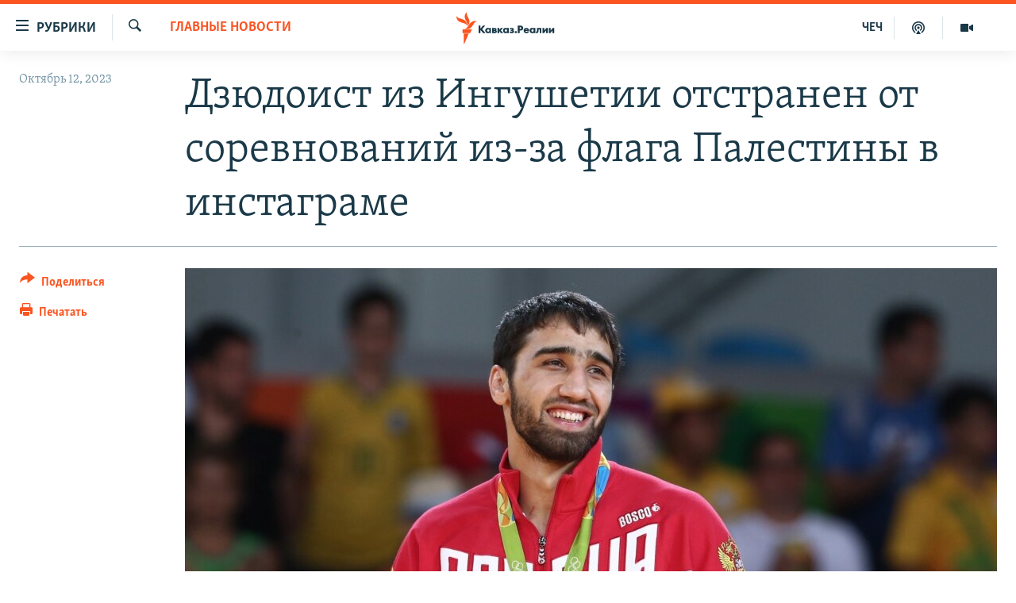

--- FILE ---
content_type: text/html; charset=utf-8
request_url: https://www.kavkazr.com/a/dzyudoist-iz-ingushetii-otstranen-ot-sorevnovaniy-iz-za-flaga-palestiny-v-instagrame/32634142.html
body_size: 16506
content:

<!DOCTYPE html>
<html lang="ru" dir="ltr" class="no-js">
<head>
<link href="/Content/responsive/RFE/ru-CAU/RFE-ru-CAU.css?&amp;av=0.0.0.0&amp;cb=370" rel="stylesheet"/>
<script src="https://tags.kavkazr.com/rferl-pangea/prod/utag.sync.js"></script> <script type='text/javascript' src='https://www.youtube.com/iframe_api' async></script>
<link rel="manifest" href="/manifest.json">
<script type="text/javascript">
//a general 'js' detection, must be on top level in <head>, due to CSS performance
document.documentElement.className = "js";
var cacheBuster = "370";
var appBaseUrl = "/";
var imgEnhancerBreakpoints = [0, 144, 256, 408, 650, 1023, 1597];
var isLoggingEnabled = false;
var isPreviewPage = false;
var isLivePreviewPage = false;
if (!isPreviewPage) {
window.RFE = window.RFE || {};
window.RFE.cacheEnabledByParam = window.location.href.indexOf('nocache=1') === -1;
const url = new URL(window.location.href);
const params = new URLSearchParams(url.search);
// Remove the 'nocache' parameter
params.delete('nocache');
// Update the URL without the 'nocache' parameter
url.search = params.toString();
window.history.replaceState(null, '', url.toString());
} else {
window.addEventListener('load', function() {
const links = window.document.links;
for (let i = 0; i < links.length; i++) {
links[i].href = '#';
links[i].target = '_self';
}
})
}
var pwaEnabled = true;
var swCacheDisabled;
</script>
<meta charset="utf-8" />
<title>Дзюдоист из Ингушетии отстранен от соревнований из-за флага Палестины в инстаграме</title>
<meta name="description" content="Новость можно прочитать на чеченском языке
Олимпийского чемпиона, дзюдоиста из Ингушетии Хасана Халмурзаева отстранили от соревнований из-за нарушения внутренних правил Федерации дзюдо. После нападения радикальной группировки ХАМАС на Израиль и начала ответных боевых действий в секторе Газа..." />
<meta name="keywords" content="Главные новости, Ингушетия, Ингушетия, Спорт, Магас, Олимпиада, дзюдо, война, Израиль, Палестина, Хасан Халмурзаев" />
<meta name="viewport" content="width=device-width, initial-scale=1.0" />
<meta http-equiv="X-UA-Compatible" content="IE=edge" />
<meta name="robots" content="max-image-preview:large"><meta name="yandex-verification" content="4a70d19beb33ebbc" />
<meta property="fb:app_id" content="815684045235704" />
<meta property="fb:pages" content="152873214901474" />
<link href="https://www.kavkazr.com/a/dzyudoist-iz-ingushetii-otstranen-ot-sorevnovaniy-iz-za-flaga-palestiny-v-instagrame/32634142.html" rel="canonical" />
<meta name="apple-mobile-web-app-title" content="RFE/RL" />
<meta name="apple-mobile-web-app-status-bar-style" content="black" />
<meta name="apple-itunes-app" content="app-id=1561598247, app-argument=//32634142.ltr" />
<meta content="Дзюдоист из Ингушетии отстранен от соревнований из-за флага Палестины в инстаграме" property="og:title" />
<meta content="Новость можно прочитать на чеченском языке
Олимпийского чемпиона, дзюдоиста из Ингушетии Хасана Халмурзаева отстранили от соревнований из-за нарушения внутренних правил Федерации дзюдо. После нападения радикальной группировки ХАМАС на Израиль и начала ответных боевых действий в секторе Газа..." property="og:description" />
<meta content="article" property="og:type" />
<meta content="https://www.kavkazr.com/a/dzyudoist-iz-ingushetii-otstranen-ot-sorevnovaniy-iz-za-flaga-palestiny-v-instagrame/32634142.html" property="og:url" />
<meta content="Radio Free Europe / Radio Liberty" property="og:site_name" />
<meta content="https://www.facebook.com/KavkazRealii/" property="article:publisher" />
<meta content="https://gdb.rferl.org/b9b69723-0f00-4d1d-be0e-eec8570fc6cf_cx0_cy1_cw0_w1200_h630.jpg" property="og:image" />
<meta content="1200" property="og:image:width" />
<meta content="630" property="og:image:height" />
<meta content="815684045235704" property="fb:app_id" />
<meta content="summary_large_image" name="twitter:card" />
<meta content="@SomeAccount" name="twitter:site" />
<meta content="https://gdb.rferl.org/b9b69723-0f00-4d1d-be0e-eec8570fc6cf_cx0_cy1_cw0_w1200_h630.jpg" name="twitter:image" />
<meta content="Дзюдоист из Ингушетии отстранен от соревнований из-за флага Палестины в инстаграме" name="twitter:title" />
<meta content="Новость можно прочитать на чеченском языке
Олимпийского чемпиона, дзюдоиста из Ингушетии Хасана Халмурзаева отстранили от соревнований из-за нарушения внутренних правил Федерации дзюдо. После нападения радикальной группировки ХАМАС на Израиль и начала ответных боевых действий в секторе Газа..." name="twitter:description" />
<link rel="amphtml" href="https://www.kavkazr.com/amp/dzyudoist-iz-ingushetii-otstranen-ot-sorevnovaniy-iz-za-flaga-palestiny-v-instagrame/32634142.html" />
<script type="application/ld+json">{"articleSection":"Главные новости","isAccessibleForFree":true,"headline":"Дзюдоист из Ингушетии отстранен от соревнований из-за флага Палестины в инстаграме","inLanguage":"ru-CAU","keywords":"Главные новости, Ингушетия, Ингушетия, Спорт, Магас, Олимпиада, дзюдо, война, Израиль, Палестина, Хасан Халмурзаев","author":{"@type":"Person","name":"RFE/RL"},"datePublished":"2023-10-12 07:43:08Z","dateModified":"2023-10-13 06:49:28Z","publisher":{"logo":{"width":512,"height":220,"@type":"ImageObject","url":"https://www.kavkazr.com/Content/responsive/RFE/ru-CAU/img/logo.png"},"@type":"NewsMediaOrganization","url":"https://www.kavkazr.com","sameAs":["https://www.facebook.com/KavkazRealii/","https://www.youtube.com/channel/UCa0Vkb4iSyFGyy8arlz7MCQ","https://twitter.com/kavkaz_realii","https://www.instagram.com/kavkaz.realii/"],"name":"Кавказ.Реалии","alternateName":""},"@context":"https://schema.org","@type":"NewsArticle","mainEntityOfPage":"https://www.kavkazr.com/a/dzyudoist-iz-ingushetii-otstranen-ot-sorevnovaniy-iz-za-flaga-palestiny-v-instagrame/32634142.html","url":"https://www.kavkazr.com/a/dzyudoist-iz-ingushetii-otstranen-ot-sorevnovaniy-iz-za-flaga-palestiny-v-instagrame/32634142.html","description":"Новость можно прочитать на чеченском языке\r\n Олимпийского чемпиона, дзюдоиста из Ингушетии Хасана Халмурзаева отстранили от соревнований из-за нарушения внутренних правил Федерации дзюдо. После нападения радикальной группировки ХАМАС на Израиль и начала ответных боевых действий в секторе Газа...","image":{"width":1080,"height":608,"@type":"ImageObject","url":"https://gdb.rferl.org/b9b69723-0f00-4d1d-be0e-eec8570fc6cf_cx0_cy1_cw0_w1080_h608.jpg"},"name":"Дзюдоист из Ингушетии отстранен от соревнований из-за флага Палестины в инстаграме"}</script>
<script src="/Scripts/responsive/infographics.b?v=dVbZ-Cza7s4UoO3BqYSZdbxQZVF4BOLP5EfYDs4kqEo1&amp;av=0.0.0.0&amp;cb=370"></script>
<script src="/Scripts/responsive/loader.b?v=Q26XNwrL6vJYKjqFQRDnx01Lk2pi1mRsuLEaVKMsvpA1&amp;av=0.0.0.0&amp;cb=370"></script>
<link rel="icon" type="image/svg+xml" href="/Content/responsive/RFE/img/webApp/favicon.svg" />
<link rel="alternate icon" href="/Content/responsive/RFE/img/webApp/favicon.ico" />
<link rel="mask-icon" color="#ea6903" href="/Content/responsive/RFE/img/webApp/favicon_safari.svg" />
<link rel="apple-touch-icon" sizes="152x152" href="/Content/responsive/RFE/img/webApp/ico-152x152.png" />
<link rel="apple-touch-icon" sizes="144x144" href="/Content/responsive/RFE/img/webApp/ico-144x144.png" />
<link rel="apple-touch-icon" sizes="114x114" href="/Content/responsive/RFE/img/webApp/ico-114x114.png" />
<link rel="apple-touch-icon" sizes="72x72" href="/Content/responsive/RFE/img/webApp/ico-72x72.png" />
<link rel="apple-touch-icon-precomposed" href="/Content/responsive/RFE/img/webApp/ico-57x57.png" />
<link rel="icon" sizes="192x192" href="/Content/responsive/RFE/img/webApp/ico-192x192.png" />
<link rel="icon" sizes="128x128" href="/Content/responsive/RFE/img/webApp/ico-128x128.png" />
<meta name="msapplication-TileColor" content="#ffffff" />
<meta name="msapplication-TileImage" content="/Content/responsive/RFE/img/webApp/ico-144x144.png" />
<link rel="preload" href="/Content/responsive/fonts/Skolar-Lt_Cyrl_v2.4.woff" type="font/woff" as="font" crossorigin="anonymous" />
<link rel="alternate" type="application/rss+xml" title="RFE/RL - Top Stories [RSS]" href="/api/" />
<link rel="sitemap" type="application/rss+xml" href="/sitemap.xml" />
</head>
<body class=" nav-no-loaded cc_theme pg-article print-lay-article js-category-to-nav nojs-images ">
<script type="text/javascript" >
var analyticsData = {url:"https://www.kavkazr.com/a/dzyudoist-iz-ingushetii-otstranen-ot-sorevnovaniy-iz-za-flaga-palestiny-v-instagrame/32634142.html",property_id:"535",article_uid:"32634142",page_title:"Дзюдоист из Ингушетии отстранен от соревнований из-за флага Палестины в инстаграме",page_type:"article",content_type:"article",subcontent_type:"article",last_modified:"2023-10-13 06:49:28Z",pub_datetime:"2023-10-12 07:43:08Z",pub_year:"2023",pub_month:"10",pub_day:"12",pub_hour:"07",pub_weekday:"Thursday",section:"главные новости",english_section:"top-news",byline:"",categories:"top-news,ingushetia1",tags:"ингушетия;спорт;магас;олимпиада;дзюдо;война;израиль;палестина;хасан халмурзаев",domain:"www.kavkazr.com",language:"Russian",language_service:"RFERL North Caucasus",platform:"web",copied:"no",copied_article:"",copied_title:"",runs_js:"Yes",cms_release:"8.44.0.0.370",enviro_type:"prod",slug:"dzyudoist-iz-ingushetii-otstranen-ot-sorevnovaniy-iz-za-flaga-palestiny-v-instagrame",entity:"RFE",short_language_service:"CHE",platform_short:"W",page_name:"Дзюдоист из Ингушетии отстранен от соревнований из-за флага Палестины в инстаграме"};
</script>
<noscript><iframe src="https://www.googletagmanager.com/ns.html?id=GTM-WXZBPZ" height="0" width="0" style="display:none;visibility:hidden"></iframe></noscript><script type="text/javascript" data-cookiecategory="analytics">
var gtmEventObject = Object.assign({}, analyticsData, {event: 'page_meta_ready'});window.dataLayer = window.dataLayer || [];window.dataLayer.push(gtmEventObject);
if (top.location === self.location) { //if not inside of an IFrame
var renderGtm = "true";
if (renderGtm === "true") {
(function(w,d,s,l,i){w[l]=w[l]||[];w[l].push({'gtm.start':new Date().getTime(),event:'gtm.js'});var f=d.getElementsByTagName(s)[0],j=d.createElement(s),dl=l!='dataLayer'?'&l='+l:'';j.async=true;j.src='//www.googletagmanager.com/gtm.js?id='+i+dl;f.parentNode.insertBefore(j,f);})(window,document,'script','dataLayer','GTM-WXZBPZ');
}
}
</script>
<!--Analytics tag js version start-->
<script type="text/javascript" data-cookiecategory="analytics">
var utag_data = Object.assign({}, analyticsData, {});
if(typeof(TealiumTagFrom)==='function' && typeof(TealiumTagSearchKeyword)==='function') {
var utag_from=TealiumTagFrom();var utag_searchKeyword=TealiumTagSearchKeyword();
if(utag_searchKeyword!=null && utag_searchKeyword!=='' && utag_data["search_keyword"]==null) utag_data["search_keyword"]=utag_searchKeyword;if(utag_from!=null && utag_from!=='') utag_data["from"]=TealiumTagFrom();}
if(window.top!== window.self&&utag_data.page_type==="snippet"){utag_data.page_type = 'iframe';}
try{if(window.top!==window.self&&window.self.location.hostname===window.top.location.hostname){utag_data.platform = 'self-embed';utag_data.platform_short = 'se';}}catch(e){if(window.top!==window.self&&window.self.location.search.includes("platformType=self-embed")){utag_data.platform = 'cross-promo';utag_data.platform_short = 'cp';}}
(function(a,b,c,d){ a="https://tags.kavkazr.com/rferl-pangea/prod/utag.js"; b=document;c="script";d=b.createElement(c);d.src=a;d.type="text/java"+c;d.async=true; a=b.getElementsByTagName(c)[0];a.parentNode.insertBefore(d,a); })();
</script>
<!--Analytics tag js version end-->
<!-- Analytics tag management NoScript -->
<noscript>
<img style="position: absolute; border: none;" src="https://ssc.kavkazr.com/b/ss/bbgprod,bbgentityrferl/1/G.4--NS/659714358?pageName=rfe%3ache%3aw%3aarticle%3a%d0%94%d0%b7%d1%8e%d0%b4%d0%be%d0%b8%d1%81%d1%82%20%d0%b8%d0%b7%20%d0%98%d0%bd%d0%b3%d1%83%d1%88%d0%b5%d1%82%d0%b8%d0%b8%20%d0%be%d1%82%d1%81%d1%82%d1%80%d0%b0%d0%bd%d0%b5%d0%bd%20%d0%be%d1%82%20%d1%81%d0%be%d1%80%d0%b5%d0%b2%d0%bd%d0%be%d0%b2%d0%b0%d0%bd%d0%b8%d0%b9%20%d0%b8%d0%b7-%d0%b7%d0%b0%20%d1%84%d0%bb%d0%b0%d0%b3%d0%b0%20%d0%9f%d0%b0%d0%bb%d0%b5%d1%81%d1%82%d0%b8%d0%bd%d1%8b%20%d0%b2%20%d0%b8%d0%bd%d1%81%d1%82%d0%b0%d0%b3%d1%80%d0%b0%d0%bc%d0%b5&amp;c6=%d0%94%d0%b7%d1%8e%d0%b4%d0%be%d0%b8%d1%81%d1%82%20%d0%b8%d0%b7%20%d0%98%d0%bd%d0%b3%d1%83%d1%88%d0%b5%d1%82%d0%b8%d0%b8%20%d0%be%d1%82%d1%81%d1%82%d1%80%d0%b0%d0%bd%d0%b5%d0%bd%20%d0%be%d1%82%20%d1%81%d0%be%d1%80%d0%b5%d0%b2%d0%bd%d0%be%d0%b2%d0%b0%d0%bd%d0%b8%d0%b9%20%d0%b8%d0%b7-%d0%b7%d0%b0%20%d1%84%d0%bb%d0%b0%d0%b3%d0%b0%20%d0%9f%d0%b0%d0%bb%d0%b5%d1%81%d1%82%d0%b8%d0%bd%d1%8b%20%d0%b2%20%d0%b8%d0%bd%d1%81%d1%82%d0%b0%d0%b3%d1%80%d0%b0%d0%bc%d0%b5&amp;v36=8.44.0.0.370&amp;v6=D=c6&amp;g=https%3a%2f%2fwww.kavkazr.com%2fa%2fdzyudoist-iz-ingushetii-otstranen-ot-sorevnovaniy-iz-za-flaga-palestiny-v-instagrame%2f32634142.html&amp;c1=D=g&amp;v1=D=g&amp;events=event1,event52&amp;c16=rferl%20north%20caucasus&amp;v16=D=c16&amp;c5=top-news&amp;v5=D=c5&amp;ch=%d0%93%d0%bb%d0%b0%d0%b2%d0%bd%d1%8b%d0%b5%20%d0%bd%d0%be%d0%b2%d0%be%d1%81%d1%82%d0%b8&amp;c15=russian&amp;v15=D=c15&amp;c4=article&amp;v4=D=c4&amp;c14=32634142&amp;v14=D=c14&amp;v20=no&amp;c17=web&amp;v17=D=c17&amp;mcorgid=518abc7455e462b97f000101%40adobeorg&amp;server=www.kavkazr.com&amp;pageType=D=c4&amp;ns=bbg&amp;v29=D=server&amp;v25=rfe&amp;v30=535&amp;v105=D=User-Agent " alt="analytics" width="1" height="1" /></noscript>
<!-- End of Analytics tag management NoScript -->
<!--*** Accessibility links - For ScreenReaders only ***-->
<section>
<div class="sr-only">
<h2>Ссылки для упрощенного доступа</h2>
<ul>
<li><a href="#content" data-disable-smooth-scroll="1">Вернуться к основному содержанию</a></li>
<li><a href="#navigation" data-disable-smooth-scroll="1">Вернутся к главной навигации</a></li>
<li><a href="#txtHeaderSearch" data-disable-smooth-scroll="1">Вернутся к поиску</a></li>
</ul>
</div>
</section>
<div dir="ltr">
<div id="page">
<aside>
<div class="c-lightbox overlay-modal">
<div class="c-lightbox__intro">
<h2 class="c-lightbox__intro-title"></h2>
<button class="btn btn--rounded c-lightbox__btn c-lightbox__intro-next" title="Следующий">
<span class="ico ico--rounded ico-chevron-forward"></span>
<span class="sr-only">Следующий</span>
</button>
</div>
<div class="c-lightbox__nav">
<button class="btn btn--rounded c-lightbox__btn c-lightbox__btn--close" title="Закрыть">
<span class="ico ico--rounded ico-close"></span>
<span class="sr-only">Закрыть</span>
</button>
<button class="btn btn--rounded c-lightbox__btn c-lightbox__btn--prev" title="Предыдущий">
<span class="ico ico--rounded ico-chevron-backward"></span>
<span class="sr-only">Предыдущий</span>
</button>
<button class="btn btn--rounded c-lightbox__btn c-lightbox__btn--next" title="Следующий">
<span class="ico ico--rounded ico-chevron-forward"></span>
<span class="sr-only">Следующий</span>
</button>
</div>
<div class="c-lightbox__content-wrap">
<figure class="c-lightbox__content">
<span class="c-spinner c-spinner--lightbox">
<img src="/Content/responsive/img/player-spinner.png"
alt="пожалуйста, подождите"
title="пожалуйста, подождите" />
</span>
<div class="c-lightbox__img">
<div class="thumb">
<img src="" alt="" />
</div>
</div>
<figcaption>
<div class="c-lightbox__info c-lightbox__info--foot">
<span class="c-lightbox__counter"></span>
<span class="caption c-lightbox__caption"></span>
</div>
</figcaption>
</figure>
</div>
<div class="hidden">
<div class="content-advisory__box content-advisory__box--lightbox">
<span class="content-advisory__box-text">Изображение содержит сцены насилия или жестокости, которые могут шокировать</span>
<button class="btn btn--transparent content-advisory__box-btn m-t-md" value="text" type="button">
<span class="btn__text">
Посмотреть
</span>
</button>
</div>
</div>
</div>
<div class="print-dialogue">
<div class="container">
<h3 class="print-dialogue__title section-head">Print Options:</h3>
<div class="print-dialogue__opts">
<ul class="print-dialogue__opt-group">
<li class="form__group form__group--checkbox">
<input class="form__check " id="checkboxImages" name="checkboxImages" type="checkbox" checked="checked" />
<label for="checkboxImages" class="form__label m-t-md">Images</label>
</li>
<li class="form__group form__group--checkbox">
<input class="form__check " id="checkboxMultimedia" name="checkboxMultimedia" type="checkbox" checked="checked" />
<label for="checkboxMultimedia" class="form__label m-t-md">Multimedia</label>
</li>
</ul>
<ul class="print-dialogue__opt-group">
<li class="form__group form__group--checkbox">
<input class="form__check " id="checkboxEmbedded" name="checkboxEmbedded" type="checkbox" checked="checked" />
<label for="checkboxEmbedded" class="form__label m-t-md">Embedded Content</label>
</li>
<li class="hidden">
<input class="form__check " id="checkboxComments" name="checkboxComments" type="checkbox" />
<label for="checkboxComments" class="form__label m-t-md"> Comments</label>
</li>
</ul>
</div>
<div class="print-dialogue__buttons">
<button class="btn btn--secondary close-button" type="button" title="Отменить">
<span class="btn__text ">Отменить</span>
</button>
<button class="btn btn-cust-print m-l-sm" type="button" title="Печатать">
<span class="btn__text ">Печатать</span>
</button>
</div>
</div>
</div>
<div class="ctc-message pos-fix">
<div class="ctc-message__inner">Link has been copied to clipboard</div>
</div>
</aside>
<div class="hdr-20 hdr-20--big">
<div class="hdr-20__inner">
<div class="hdr-20__max pos-rel">
<div class="hdr-20__side hdr-20__side--primary d-flex">
<label data-for="main-menu-ctrl" data-switcher-trigger="true" data-switch-target="main-menu-ctrl" class="burger hdr-trigger pos-rel trans-trigger" data-trans-evt="click" data-trans-id="menu">
<span class="ico ico-close hdr-trigger__ico hdr-trigger__ico--close burger__ico burger__ico--close"></span>
<span class="ico ico-menu hdr-trigger__ico hdr-trigger__ico--open burger__ico burger__ico--open"></span>
<span class="burger__label">Рубрики</span>
</label>
<div class="menu-pnl pos-fix trans-target" data-switch-target="main-menu-ctrl" data-trans-id="menu">
<div class="menu-pnl__inner">
<nav class="main-nav menu-pnl__item menu-pnl__item--first">
<ul class="main-nav__list accordeon" data-analytics-tales="false" data-promo-name="link" data-location-name="nav,secnav">
<li class="main-nav__item">
<a class="main-nav__item-name main-nav__item-name--link" href="/p/9983.html" title="&quot;Нежелательные&quot;" data-item-name="nezhelatelnye" >&quot;Нежелательные&quot;</a>
</li>
<li class="main-nav__item">
<a class="main-nav__item-name main-nav__item-name--link" href="/p/7905.html" title="Новости" data-item-name="all-news" >Новости</a>
</li>
<li class="main-nav__item">
<a class="main-nav__item-name main-nav__item-name--link" href="/p/7656.html" title="Картина дня" data-item-name="kr-day-main" >Картина дня</a>
</li>
<li class="main-nav__item">
<a class="main-nav__item-name main-nav__item-name--link" href="/politika" title="Политика" data-item-name="kr-politics" >Политика</a>
</li>
<li class="main-nav__item">
<a class="main-nav__item-name main-nav__item-name--link" href="/p/7647.html" title="Общество" data-item-name="kr-society" >Общество</a>
</li>
<li class="main-nav__item">
<a class="main-nav__item-name main-nav__item-name--link" href="/p/7657.html" title="Экономика" data-item-name="economy" >Экономика</a>
</li>
<li class="main-nav__item">
<a class="main-nav__item-name main-nav__item-name--link" href="/p/7663.html" title="Права человека" data-item-name="kr-human-rights" >Права человека</a>
</li>
<li class="main-nav__item">
<a class="main-nav__item-name main-nav__item-name--link" href="/p/7685.html" title="Криминал" data-item-name="kriminal1" >Криминал</a>
</li>
<li class="main-nav__item">
<a class="main-nav__item-name main-nav__item-name--link" href="/p/7664.html" title="Мультимедиа" data-item-name="kr-multimedia" >Мультимедиа</a>
</li>
<li class="main-nav__item accordeon__item" data-switch-target="menu-item-3275">
<label class="main-nav__item-name main-nav__item-name--label accordeon__control-label" data-switcher-trigger="true" data-for="menu-item-3275">
Подкасты
<span class="ico ico-chevron-down main-nav__chev"></span>
</label>
<div class="main-nav__sub-list">
<a class="main-nav__item-name main-nav__item-name--link main-nav__item-name--sub" href="/z/23138" title="Изгнанные: депортация чеченцев и ингушей" data-item-name="deportationpodcast" >Изгнанные: депортация чеченцев и ингушей</a>
<a class="main-nav__item-name main-nav__item-name--link main-nav__item-name--sub" href="https://www.kavkazr.com/z/22308" title="Хроника Кавказа с Вачагаевым" >Хроника Кавказа с Вачагаевым</a>
<a class="main-nav__item-name main-nav__item-name--link main-nav__item-name--sub" href="/z/22930" title="Буденновск" data-item-name="budennovsk" >Буденновск</a>
<a class="main-nav__item-name main-nav__item-name--link main-nav__item-name--sub" href="http://www.kavkazr.com/z/22281" title="Кавказ.Подкаст" >Кавказ.Подкаст</a>
</div>
</li>
<li class="main-nav__item accordeon__item" data-switch-target="menu-item-3062">
<label class="main-nav__item-name main-nav__item-name--label accordeon__control-label" data-switcher-trigger="true" data-for="menu-item-3062">
Юг и Кавказ
<span class="ico ico-chevron-down main-nav__chev"></span>
</label>
<div class="main-nav__sub-list">
<a class="main-nav__item-name main-nav__item-name--link main-nav__item-name--sub" href="/z/22268" title="Адыгея" data-item-name="adygeya" >Адыгея</a>
<a class="main-nav__item-name main-nav__item-name--link main-nav__item-name--sub" href="/z/23205" title="Астрахань" data-item-name="astrakhan" >Астрахань</a>
<a class="main-nav__item-name main-nav__item-name--link main-nav__item-name--sub" href="/z/23204" title="Волгоград" data-item-name="volgograd" >Волгоград</a>
<a class="main-nav__item-name main-nav__item-name--link main-nav__item-name--sub" href="/z/22260" title="Дагестан" data-item-name="dagestan1" >Дагестан</a>
<a class="main-nav__item-name main-nav__item-name--link main-nav__item-name--sub" href="/z/22263" title="Ингушетия" data-item-name="ingushetia1" >Ингушетия</a>
<a class="main-nav__item-name main-nav__item-name--link main-nav__item-name--sub" href="/z/22265" title="Кабардино-Балкария" data-item-name="kbr" >Кабардино-Балкария</a>
<a class="main-nav__item-name main-nav__item-name--link main-nav__item-name--sub" href="/z/22266" title="Карачаево-Черкесия" data-item-name="kchr" >Карачаево-Черкесия</a>
<a class="main-nav__item-name main-nav__item-name--link main-nav__item-name--sub" href="/z/22269" title="Кубань" data-item-name="kuban" >Кубань</a>
<a class="main-nav__item-name main-nav__item-name--link main-nav__item-name--sub" href="/z/22606" title="Ростовская область" data-item-name="rostov" >Ростовская область</a>
<a class="main-nav__item-name main-nav__item-name--link main-nav__item-name--sub" href="/z/22272" title="Северная Осетия" data-item-name="severnaya-ossetia" >Северная Осетия</a>
<a class="main-nav__item-name main-nav__item-name--link main-nav__item-name--sub" href="/z/22267" title="Ставрополье" data-item-name="stavropolie" >Ставрополье</a>
<a class="main-nav__item-name main-nav__item-name--link main-nav__item-name--sub" href="/z/22264" title="Чечня" data-item-name="chechnya" >Чечня</a>
<a class="main-nav__item-name main-nav__item-name--link main-nav__item-name--sub" href="/z/22270" title="Абхазия (Грузия)" data-item-name="abkhazia" >Абхазия (Грузия)</a>
<a class="main-nav__item-name main-nav__item-name--link main-nav__item-name--sub" href="/z/22271" title="Южная Осетия (Грузия)" data-item-name="yuzhnaya-ossetia" >Южная Осетия (Грузия)</a>
</div>
</li>
<li class="main-nav__item">
<a class="main-nav__item-name main-nav__item-name--link" href="/p/7704.html" title="В России" data-item-name="russia" >В России</a>
</li>
<li class="main-nav__item">
<a class="main-nav__item-name main-nav__item-name--link" href="/p/7707.html" title="В мире" data-item-name="kr-day-wn" >В мире</a>
</li>
<li class="main-nav__item">
<a class="main-nav__item-name main-nav__item-name--link" href="/p/8515.html" title="Как обойти блокировку" data-item-name="blokirovka" >Как обойти блокировку</a>
</li>
</ul>
</nav>
<div class="menu-pnl__item">
<a href="https://www.radiomarsho.com" class="menu-pnl__item-link" alt="На чеченском">На чеченском</a>
</div>
<div class="menu-pnl__item menu-pnl__item--social">
<h5 class="menu-pnl__sub-head">Присоединяйтесь!</h5>
<a href="https://www.facebook.com/KavkazRealii/" title="Мы в Facebook" data-analytics-text="follow_on_facebook" class="btn btn--rounded btn--social-inverted menu-pnl__btn js-social-btn btn-facebook" target="_blank" rel="noopener">
<span class="ico ico-facebook-alt ico--rounded"></span>
</a>
<a href="https://www.youtube.com/channel/UCa0Vkb4iSyFGyy8arlz7MCQ" title="Присоединяйтесь в Youtube" data-analytics-text="follow_on_youtube" class="btn btn--rounded btn--social-inverted menu-pnl__btn js-social-btn btn-youtube" target="_blank" rel="noopener">
<span class="ico ico-youtube ico--rounded"></span>
</a>
<a href="https://twitter.com/kavkaz_realii" title="Мы в Twitter" data-analytics-text="follow_on_twitter" class="btn btn--rounded btn--social-inverted menu-pnl__btn js-social-btn btn-twitter" target="_blank" rel="noopener">
<span class="ico ico-twitter ico--rounded"></span>
</a>
<a href="https://www.instagram.com/kavkaz.realii/" title="Подпишитесь на нашу страницу в Instagram" data-analytics-text="follow_on_instagram" class="btn btn--rounded btn--social-inverted menu-pnl__btn js-social-btn btn-instagram" target="_blank" rel="noopener">
<span class="ico ico-instagram ico--rounded"></span>
</a>
</div>
<div class="menu-pnl__item">
<a href="/navigation/allsites" class="menu-pnl__item-link">
<span class="ico ico-languages "></span>
Все сайты РСЕ/РС
</a>
</div>
</div>
</div>
<label data-for="top-search-ctrl" data-switcher-trigger="true" data-switch-target="top-search-ctrl" class="top-srch-trigger hdr-trigger">
<span class="ico ico-close hdr-trigger__ico hdr-trigger__ico--close top-srch-trigger__ico top-srch-trigger__ico--close"></span>
<span class="ico ico-search hdr-trigger__ico hdr-trigger__ico--open top-srch-trigger__ico top-srch-trigger__ico--open"></span>
</label>
<div class="srch-top srch-top--in-header" data-switch-target="top-search-ctrl">
<div class="container">
<form action="/s" class="srch-top__form srch-top__form--in-header" id="form-topSearchHeader" method="get" role="search"><label for="txtHeaderSearch" class="sr-only">Искать</label>
<input type="text" id="txtHeaderSearch" name="k" placeholder="текст для поиска..." accesskey="s" value="" class="srch-top__input analyticstag-event" onkeydown="if (event.keyCode === 13) { FireAnalyticsTagEventOnSearch('search', $dom.get('#txtHeaderSearch')[0].value) }" />
<button title="Искать" type="submit" class="btn btn--top-srch analyticstag-event" onclick="FireAnalyticsTagEventOnSearch('search', $dom.get('#txtHeaderSearch')[0].value) ">
<span class="ico ico-search"></span>
</button></form>
</div>
</div>
<a href="/" class="main-logo-link">
<img src="/Content/responsive/RFE/ru-CAU/img/logo-compact.svg" class="main-logo main-logo--comp" alt="site logo">
<img src="/Content/responsive/RFE/ru-CAU/img/logo.svg" class="main-logo main-logo--big" alt="site logo">
</a>
</div>
<div class="hdr-20__side hdr-20__side--secondary d-flex">
<a href="/p/7664.html" title="Мультимедиа" class="hdr-20__secondary-item" data-item-name="video">
<span class="ico ico-video hdr-20__secondary-icon"></span>
</a>
<a href="/p/7911.html" title="Подкасты" class="hdr-20__secondary-item" data-item-name="podcast">
<span class="ico ico-podcast hdr-20__secondary-icon"></span>
</a>
<a href="https://www.radiomarsho.com/" title="ЧЕЧ" class="hdr-20__secondary-item hdr-20__secondary-item--lang" data-item-name="satellite">
ЧЕЧ
</a>
<a href="/s" title="Искать" class="hdr-20__secondary-item hdr-20__secondary-item--search" data-item-name="search">
<span class="ico ico-search hdr-20__secondary-icon hdr-20__secondary-icon--search"></span>
</a>
<div class="srch-bottom">
<form action="/s" class="srch-bottom__form d-flex" id="form-bottomSearch" method="get" role="search"><label for="txtSearch" class="sr-only">Искать</label>
<input type="search" id="txtSearch" name="k" placeholder="текст для поиска..." accesskey="s" value="" class="srch-bottom__input analyticstag-event" onkeydown="if (event.keyCode === 13) { FireAnalyticsTagEventOnSearch('search', $dom.get('#txtSearch')[0].value) }" />
<button title="Искать" type="submit" class="btn btn--bottom-srch analyticstag-event" onclick="FireAnalyticsTagEventOnSearch('search', $dom.get('#txtSearch')[0].value) ">
<span class="ico ico-search"></span>
</button></form>
</div>
</div>
<img src="/Content/responsive/RFE/ru-CAU/img/logo-print.gif" class="logo-print" alt="site logo">
<img src="/Content/responsive/RFE/ru-CAU/img/logo-print_color.png" class="logo-print logo-print--color" alt="site logo">
</div>
</div>
</div>
<script>
if (document.body.className.indexOf('pg-home') > -1) {
var nav2In = document.querySelector('.hdr-20__inner');
var nav2Sec = document.querySelector('.hdr-20__side--secondary');
var secStyle = window.getComputedStyle(nav2Sec);
if (nav2In && window.pageYOffset < 150 && secStyle['position'] !== 'fixed') {
nav2In.classList.add('hdr-20__inner--big')
}
}
</script>
<div class="c-hlights c-hlights--breaking c-hlights--no-item" data-hlight-display="mobile,desktop">
<div class="c-hlights__wrap container p-0">
<div class="c-hlights__nav">
<a role="button" href="#" title="Предыдущий">
<span class="ico ico-chevron-backward m-0"></span>
<span class="sr-only">Предыдущий</span>
</a>
<a role="button" href="#" title="Следующий">
<span class="ico ico-chevron-forward m-0"></span>
<span class="sr-only">Следующий</span>
</a>
</div>
<span class="c-hlights__label">
<span class="">Новость часа</span>
<span class="switcher-trigger">
<label data-for="more-less-1" data-switcher-trigger="true" class="switcher-trigger__label switcher-trigger__label--more p-b-0" title="Показать больше">
<span class="ico ico-chevron-down"></span>
</label>
<label data-for="more-less-1" data-switcher-trigger="true" class="switcher-trigger__label switcher-trigger__label--less p-b-0" title="Show less">
<span class="ico ico-chevron-up"></span>
</label>
</span>
</span>
<ul class="c-hlights__items switcher-target" data-switch-target="more-less-1">
</ul>
</div>
</div> <div id="content">
<main class="container">
<div class="hdr-container">
<div class="row">
<div class="col-category col-xs-12 col-md-2 pull-left"> <div class="category js-category">
<a class="" href="/z/22137">Главные новости</a> </div>
</div><div class="col-title col-xs-12 col-md-10 pull-right"> <h1 class="title pg-title">
Дзюдоист из Ингушетии отстранен от соревнований из-за флага Палестины в инстаграме
</h1>
</div><div class="col-publishing-details col-xs-12 col-sm-12 col-md-2 pull-left"> <div class="publishing-details ">
<div class="published">
<span class="date" >
<time pubdate="pubdate" datetime="2023-10-12T10:43:08+03:00">
Октябрь 12, 2023
</time>
</span>
</div>
</div>
</div><div class="col-lg-12 separator"> <div class="separator">
<hr class="title-line" />
</div>
</div><div class="col-multimedia col-xs-12 col-md-10 pull-right"> <div class="cover-media">
<figure class="media-image js-media-expand">
<div class="img-wrap">
<div class="thumb thumb16_9">
<img src="https://gdb.rferl.org/b9b69723-0f00-4d1d-be0e-eec8570fc6cf_cx0_cy1_cw0_w250_r1_s.jpg" alt="Хасан Халмурзаев" />
</div>
</div>
<figcaption>
<span class="caption">Хасан Халмурзаев</span>
</figcaption>
</figure>
</div>
</div><div class="col-xs-12 col-md-2 pull-left article-share pos-rel"> <div class="share--box">
<div class="sticky-share-container" style="display:none">
<div class="container">
<a href="https://www.kavkazr.com" id="logo-sticky-share">&nbsp;</a>
<div class="pg-title pg-title--sticky-share">
Дзюдоист из Ингушетии отстранен от соревнований из-за флага Палестины в инстаграме
</div>
<div class="sticked-nav-actions">
<!--This part is for sticky navigation display-->
<p class="buttons link-content-sharing p-0 ">
<button class="btn btn--link btn-content-sharing p-t-0 " id="btnContentSharing" value="text" role="Button" type="" title="поделиться в других соцсетях">
<span class="ico ico-share ico--l"></span>
<span class="btn__text ">
Поделиться
</span>
</button>
</p>
<aside class="content-sharing js-content-sharing js-content-sharing--apply-sticky content-sharing--sticky"
role="complementary"
data-share-url="https://www.kavkazr.com/a/dzyudoist-iz-ingushetii-otstranen-ot-sorevnovaniy-iz-za-flaga-palestiny-v-instagrame/32634142.html" data-share-title="Дзюдоист из Ингушетии отстранен от соревнований из-за флага Палестины в инстаграме" data-share-text="">
<div class="content-sharing__popover">
<h6 class="content-sharing__title">Поделиться</h6>
<button href="#close" id="btnCloseSharing" class="btn btn--text-like content-sharing__close-btn">
<span class="ico ico-close ico--l"></span>
</button>
<ul class="content-sharing__list">
<li class="content-sharing__item">
<div class="ctc ">
<input type="text" class="ctc__input" readonly="readonly">
<a href="" js-href="https://www.kavkazr.com/a/dzyudoist-iz-ingushetii-otstranen-ot-sorevnovaniy-iz-za-flaga-palestiny-v-instagrame/32634142.html" class="content-sharing__link ctc__button">
<span class="ico ico-copy-link ico--rounded ico--s"></span>
<span class="content-sharing__link-text">Copy link</span>
</a>
</div>
</li>
<li class="content-sharing__item">
<a href="https://facebook.com/sharer.php?u=https%3a%2f%2fwww.kavkazr.com%2fa%2fdzyudoist-iz-ingushetii-otstranen-ot-sorevnovaniy-iz-za-flaga-palestiny-v-instagrame%2f32634142.html"
data-analytics-text="share_on_facebook"
title="Facebook" target="_blank"
class="content-sharing__link js-social-btn">
<span class="ico ico-facebook ico--rounded ico--s"></span>
<span class="content-sharing__link-text">Facebook</span>
</a>
</li>
<li class="content-sharing__item visible-xs-inline-block visible-sm-inline-block">
<a href="whatsapp://send?text=https%3a%2f%2fwww.kavkazr.com%2fa%2fdzyudoist-iz-ingushetii-otstranen-ot-sorevnovaniy-iz-za-flaga-palestiny-v-instagrame%2f32634142.html"
data-analytics-text="share_on_whatsapp"
title="WhatsApp" target="_blank"
class="content-sharing__link js-social-btn">
<span class="ico ico-whatsapp ico--rounded ico--s"></span>
<span class="content-sharing__link-text">WhatsApp</span>
</a>
</li>
<li class="content-sharing__item visible-md-inline-block visible-lg-inline-block">
<a href="https://web.whatsapp.com/send?text=https%3a%2f%2fwww.kavkazr.com%2fa%2fdzyudoist-iz-ingushetii-otstranen-ot-sorevnovaniy-iz-za-flaga-palestiny-v-instagrame%2f32634142.html"
data-analytics-text="share_on_whatsapp_desktop"
title="WhatsApp" target="_blank"
class="content-sharing__link js-social-btn">
<span class="ico ico-whatsapp ico--rounded ico--s"></span>
<span class="content-sharing__link-text">WhatsApp</span>
</a>
</li>
<li class="content-sharing__item">
<a href="https://twitter.com/share?url=https%3a%2f%2fwww.kavkazr.com%2fa%2fdzyudoist-iz-ingushetii-otstranen-ot-sorevnovaniy-iz-za-flaga-palestiny-v-instagrame%2f32634142.html&amp;text=%d0%94%d0%b7%d1%8e%d0%b4%d0%be%d0%b8%d1%81%d1%82+%d0%b8%d0%b7+%d0%98%d0%bd%d0%b3%d1%83%d1%88%d0%b5%d1%82%d0%b8%d0%b8+%d0%be%d1%82%d1%81%d1%82%d1%80%d0%b0%d0%bd%d0%b5%d0%bd+%d0%be%d1%82+%d1%81%d0%be%d1%80%d0%b5%d0%b2%d0%bd%d0%be%d0%b2%d0%b0%d0%bd%d0%b8%d0%b9+%d0%b8%d0%b7-%d0%b7%d0%b0+%d1%84%d0%bb%d0%b0%d0%b3%d0%b0+%d0%9f%d0%b0%d0%bb%d0%b5%d1%81%d1%82%d0%b8%d0%bd%d1%8b+%d0%b2+%d0%b8%d0%bd%d1%81%d1%82%d0%b0%d0%b3%d1%80%d0%b0%d0%bc%d0%b5"
data-analytics-text="share_on_twitter"
title="X (Twitter)" target="_blank"
class="content-sharing__link js-social-btn">
<span class="ico ico-twitter ico--rounded ico--s"></span>
<span class="content-sharing__link-text">X (Twitter)</span>
</a>
</li>
<li class="content-sharing__item">
<a href="https://telegram.me/share/url?url=https%3a%2f%2fwww.kavkazr.com%2fa%2fdzyudoist-iz-ingushetii-otstranen-ot-sorevnovaniy-iz-za-flaga-palestiny-v-instagrame%2f32634142.html"
data-analytics-text="share_on_telegram"
title="Telegram" target="_blank"
class="content-sharing__link js-social-btn">
<span class="ico ico-telegram ico--rounded ico--s"></span>
<span class="content-sharing__link-text">Telegram</span>
</a>
</li>
<li class="content-sharing__item">
<a href="mailto:?body=https%3a%2f%2fwww.kavkazr.com%2fa%2fdzyudoist-iz-ingushetii-otstranen-ot-sorevnovaniy-iz-za-flaga-palestiny-v-instagrame%2f32634142.html&amp;subject=Дзюдоист из Ингушетии отстранен от соревнований из-за флага Палестины в инстаграме"
title="Email"
class="content-sharing__link ">
<span class="ico ico-email ico--rounded ico--s"></span>
<span class="content-sharing__link-text">Email</span>
</a>
</li>
</ul>
</div>
</aside>
</div>
</div>
</div>
<div class="links">
<p class="buttons link-content-sharing p-0 ">
<button class="btn btn--link btn-content-sharing p-t-0 " id="btnContentSharing" value="text" role="Button" type="" title="поделиться в других соцсетях">
<span class="ico ico-share ico--l"></span>
<span class="btn__text ">
Поделиться
</span>
</button>
</p>
<aside class="content-sharing js-content-sharing " role="complementary"
data-share-url="https://www.kavkazr.com/a/dzyudoist-iz-ingushetii-otstranen-ot-sorevnovaniy-iz-za-flaga-palestiny-v-instagrame/32634142.html" data-share-title="Дзюдоист из Ингушетии отстранен от соревнований из-за флага Палестины в инстаграме" data-share-text="">
<div class="content-sharing__popover">
<h6 class="content-sharing__title">Поделиться</h6>
<button href="#close" id="btnCloseSharing" class="btn btn--text-like content-sharing__close-btn">
<span class="ico ico-close ico--l"></span>
</button>
<ul class="content-sharing__list">
<li class="content-sharing__item">
<div class="ctc ">
<input type="text" class="ctc__input" readonly="readonly">
<a href="" js-href="https://www.kavkazr.com/a/dzyudoist-iz-ingushetii-otstranen-ot-sorevnovaniy-iz-za-flaga-palestiny-v-instagrame/32634142.html" class="content-sharing__link ctc__button">
<span class="ico ico-copy-link ico--rounded ico--l"></span>
<span class="content-sharing__link-text">Copy link</span>
</a>
</div>
</li>
<li class="content-sharing__item">
<a href="https://facebook.com/sharer.php?u=https%3a%2f%2fwww.kavkazr.com%2fa%2fdzyudoist-iz-ingushetii-otstranen-ot-sorevnovaniy-iz-za-flaga-palestiny-v-instagrame%2f32634142.html"
data-analytics-text="share_on_facebook"
title="Facebook" target="_blank"
class="content-sharing__link js-social-btn">
<span class="ico ico-facebook ico--rounded ico--l"></span>
<span class="content-sharing__link-text">Facebook</span>
</a>
</li>
<li class="content-sharing__item visible-xs-inline-block visible-sm-inline-block">
<a href="whatsapp://send?text=https%3a%2f%2fwww.kavkazr.com%2fa%2fdzyudoist-iz-ingushetii-otstranen-ot-sorevnovaniy-iz-za-flaga-palestiny-v-instagrame%2f32634142.html"
data-analytics-text="share_on_whatsapp"
title="WhatsApp" target="_blank"
class="content-sharing__link js-social-btn">
<span class="ico ico-whatsapp ico--rounded ico--l"></span>
<span class="content-sharing__link-text">WhatsApp</span>
</a>
</li>
<li class="content-sharing__item visible-md-inline-block visible-lg-inline-block">
<a href="https://web.whatsapp.com/send?text=https%3a%2f%2fwww.kavkazr.com%2fa%2fdzyudoist-iz-ingushetii-otstranen-ot-sorevnovaniy-iz-za-flaga-palestiny-v-instagrame%2f32634142.html"
data-analytics-text="share_on_whatsapp_desktop"
title="WhatsApp" target="_blank"
class="content-sharing__link js-social-btn">
<span class="ico ico-whatsapp ico--rounded ico--l"></span>
<span class="content-sharing__link-text">WhatsApp</span>
</a>
</li>
<li class="content-sharing__item">
<a href="https://twitter.com/share?url=https%3a%2f%2fwww.kavkazr.com%2fa%2fdzyudoist-iz-ingushetii-otstranen-ot-sorevnovaniy-iz-za-flaga-palestiny-v-instagrame%2f32634142.html&amp;text=%d0%94%d0%b7%d1%8e%d0%b4%d0%be%d0%b8%d1%81%d1%82+%d0%b8%d0%b7+%d0%98%d0%bd%d0%b3%d1%83%d1%88%d0%b5%d1%82%d0%b8%d0%b8+%d0%be%d1%82%d1%81%d1%82%d1%80%d0%b0%d0%bd%d0%b5%d0%bd+%d0%be%d1%82+%d1%81%d0%be%d1%80%d0%b5%d0%b2%d0%bd%d0%be%d0%b2%d0%b0%d0%bd%d0%b8%d0%b9+%d0%b8%d0%b7-%d0%b7%d0%b0+%d1%84%d0%bb%d0%b0%d0%b3%d0%b0+%d0%9f%d0%b0%d0%bb%d0%b5%d1%81%d1%82%d0%b8%d0%bd%d1%8b+%d0%b2+%d0%b8%d0%bd%d1%81%d1%82%d0%b0%d0%b3%d1%80%d0%b0%d0%bc%d0%b5"
data-analytics-text="share_on_twitter"
title="X (Twitter)" target="_blank"
class="content-sharing__link js-social-btn">
<span class="ico ico-twitter ico--rounded ico--l"></span>
<span class="content-sharing__link-text">X (Twitter)</span>
</a>
</li>
<li class="content-sharing__item">
<a href="https://telegram.me/share/url?url=https%3a%2f%2fwww.kavkazr.com%2fa%2fdzyudoist-iz-ingushetii-otstranen-ot-sorevnovaniy-iz-za-flaga-palestiny-v-instagrame%2f32634142.html"
data-analytics-text="share_on_telegram"
title="Telegram" target="_blank"
class="content-sharing__link js-social-btn">
<span class="ico ico-telegram ico--rounded ico--l"></span>
<span class="content-sharing__link-text">Telegram</span>
</a>
</li>
<li class="content-sharing__item">
<a href="mailto:?body=https%3a%2f%2fwww.kavkazr.com%2fa%2fdzyudoist-iz-ingushetii-otstranen-ot-sorevnovaniy-iz-za-flaga-palestiny-v-instagrame%2f32634142.html&amp;subject=Дзюдоист из Ингушетии отстранен от соревнований из-за флага Палестины в инстаграме"
title="Email"
class="content-sharing__link ">
<span class="ico ico-email ico--rounded ico--l"></span>
<span class="content-sharing__link-text">Email</span>
</a>
</li>
</ul>
</div>
</aside>
<p class="link-print visible-md visible-lg buttons p-0">
<button class="btn btn--link btn-print p-t-0" onclick="if (typeof FireAnalyticsTagEvent === 'function') {FireAnalyticsTagEvent({ on_page_event: 'print_story' });}return false" title="(CTRL+P)">
<span class="ico ico-print"></span>
<span class="btn__text">Печатать</span>
</button>
</p>
</div>
</div>
</div>
</div>
</div>
<div class="body-container">
<div class="row">
<div class="col-xs-12 col-sm-12 col-md-10 col-lg-10 pull-right">
<div class="row">
<div class="col-xs-12 col-sm-12 col-md-8 col-lg-8 pull-left bottom-offset content-offset">
<div id="article-content" class="content-floated-wrap fb-quotable">
<div class="wsw">
<h4 class="wsw__h4" style="margin-left:80px"><strong><a class="wsw__a" href="https://www.radiomarsho.com/a/32635648.html" target="_blank">Новость можно прочитать на чеченском языке</a></strong></h4>
<p>Олимпийского чемпиона, дзюдоиста из Ингушетии Хасана Халмурзаева отстранили от соревнований из-за нарушения внутренних правил Федерации дзюдо. После нападения радикальной группировки ХАМАС на Израиль и начала ответных боевых действий в секторе Газа Халмурзаев сменил фото на своей странице в инстаграме на флаг Палестины.<br />
<br />
Халмурзаев нарушил положения федерации о запрете высказывать публично политические или религиозные взгляды, <a class="wsw__a" href="https://www.ijf.org/news/show/khasan-khalmurzaev-suspended">говорится</a> в пресс-релизе Международной федерации дзюдо. Уточняется, что отстранение Халмурзаева – временное, до принятия дальнейших решений.<br />
<br />
&quot;Международная федерация дзюдо продолжает бороться с дискриминацией и защищать мир и ценности человечества&quot;, – указано в сообщении организации.<br />
<br />
На момент публикации этой новости флаг Палестины <a class="wsw__a" href="https://www.instagram.com/khasan_khalmurzaev/?hl=en">убран</a> с фото профиля в аккаунте спортсмена – вместо него стоит снимок самого Халмурзаева.<br />
<br />
Российский дзюдоист Хасан Халмурзаев, выступающий в весовой категории до 81 кг, в 2016 году <a class="wsw__a" href="https://www.kavkazr.com/a/27912674.html">завоевал</a> золотую медаль на Олимпийских играх в Рио-де-Жанейро.</p>
<ul>
<li>Рано утром в субботу, 7 октября, контролирующая сектор Газа группировка ХАМАС (в США и ЕС она признана террористической) неожиданно осуществила крупномасштабное <a class="wsw__a" href="https://www.kavkazr.com/a/izrailj-v-sostoyanii-voyny-hronika-ataki-hamas/32628265.html">нападение</a> на территорию Израиля. Массированный ракетный удар сопровождался прорывом боевиков внутрь израильской территории, массовыми убийствами мирных жителей и захватом заложников.</li>
<li>По последним данным, в результате атак ХАМАС по Израилю число жертв в стране <a class="wsw__a" href="https://www.timesofisrael.com/liveblog_entry/israeli-death-toll-from-hamas-shock-onslaught-reaches-1300/" target="_blank">выросло</a> до 1300, в секторе Газа из-за ответных ударов Израиля – <a class="wsw__a" href="https://www.timesofisrael.com/liveblog_entry/hamas-says-1203-palestinians-killed-in-israeli-retaliatory-strikes-on-gaza/" target="_blank">превысило</a> 1200, по официальным сообщениям израильской и палестинской сторон. С обеих сторон ранены более девяти тысяч человек. В заложниках ХАМАС остаются 130 человек, по утверждению группировки.</li>
<li>В секторе Газа в результате ответных действий Израиля на атаки ХАМАС <a class="wsw__a" href="https://www.svoboda.org/a/egipet-otkazalsya-otkrytj-koridor-dlya-bezhentsev-iz-sektora-gaza/32634030.html" target="_blank">разворачивается</a> гуманитарная катастрофа. В ответ на удары ХАМАС правительство Израиля объявило о полной блокаде региона, в том числе о прекращении поставок электроэнергии, продовольствия и воды. Из-за нехватки топлива <a class="wsw__a" href="https://www.svoboda.org/a/v-sektore-gaza-prekratila-rabotu-edinstvennaya-elektrostantsiya/32633060.html" target="_blank">перестала работать</a> единственная в секторе Газа электростанция. О том, что палестинские больницы переполнены ранеными, <a class="wsw__a" href="https://www.bbc.com/russian/articles/cxedjzr03r5o" target="_blank">сообщалось</a> ещё в субботу.</li>
</ul>
<p> </p><div class="clear"></div>
<div class="wsw__embed">
<div class="infgraphicsAttach" >
<script type="text/javascript">
initInfographics(
{
groups:[],
params:[],
isMobile:true
});
</script>
<style>
#GR-2064 {
display: flex;
flex-direction: column;
height: 100%;
width: 100%;
margin-bottom: 20px;
float: none;
}
.GR-2064-link {
width: 100%;
margin-left: 0;
margin-top: 5px;
text-decoration: none;
}
.GR-2064-wrapper {
display: flex;
align-items: center;
width: 100%;
height: 60px;
overflow: hidden;
transition: .3s background-color;
}
#GR-2064 .GR-2064-img {
height: 100%;
width: auto;
align-self: end;
}
.GR-2064-txt {
display: flex;
flex-grow: 2;
font-size: 14px;
line-height: 1.2;
font-weight: normal;
color: #1D1D1B;
}
.GR-2064-txt span{
font-weight: bold;
}
.GR-2064_button-mobile {
flex-grow: 1;
min-width: 32px; /*to fix distortion of FLEX-GROW */
max-width: 32px; /*to fix distortion of FLEX-GROW */
height: 32px;
border-radius: 16px;
margin: 8px;
padding: 8px;
}
.GR-2064_button-desktop {
display: none;
color: #FFF;
font-size: 14px;
padding: 4px 12px;
margin: 0 12px;
white-space: nowrap;
}
/* TELEGRAM */
.GR-2064-tel-wrapper {
border: 2px solid #e5f3fa;
}
.GR-2064-tel-wrapper:hover {
background-color: #e5f3fa;
}
.GR-2064_button-tel{
background-color: #007dba;
}
/* Desktop styles */
@media (min-width:540px) {
.GR-2064-wrapper {
height: 70px;
}
.GR-2064-txt {
font-size: 16px;
}
.GR-2064_button-mobile{
display: none;
}
.GR-2064_button-desktop{
display: inline-flex;
}
}
</style>
<link href="https://docs.rferl.org/branding/cdn/html_banners/banners-styles.css" rel="stylesheet">
<div id="GR-2064">
<a href="https://t.me/kavkazrealii" class="banner__a GR-2064-link">
<div class="GR-2064-wrapper GR-2064-tel-wrapper">
<img class="GR-2064-img" src="https://gdb.rferl.org/084a0000-0aff-0242-69e9-08d9dcba8c3a_w179.png">
<div class="GR-2064-txt font-2"><div>Кавказ.Реалии в <span>Телеграме</span></div></div>
<div class="GR-2064_button-mobile GR-2064_button-tel">
<svg version="1.1" id="Vrstva_1" xmlns="http://www.w3.org/2000/svg" xmlns:xlink="http://www.w3.org/1999/xlink" x="0px" y="0px"
viewBox="0 0 15.1 14.7" style="enable-background:new 0 0 15.1 14.7;" xml:space="preserve">
<style type="text/css">
.st0{fill:#FFFFFF;}
</style>
<g>
<path class="st0" d="M15.1,7.6c-0.1,0.2-0.3,0.4-0.5,0.6c-2.1,2.1-4.1,4.1-6.2,6.2c-0.5,0.5-0.9,0.5-1.4,0
c-0.2-0.2-0.3-0.3-0.5-0.5c-0.5-0.5-0.5-0.9,0-1.4c1.2-1.1,2.4-2.3,3.6-3.4c0.1-0.1,0.2-0.2,0.3-0.3c-0.1-0.1-0.3-0.1-0.4-0.1
c-3,0-5.9,0-8.9,0C0.3,8.7,0,8.4,0,7.6c0-0.3,0-0.5,0-0.8C0,6.4,0.3,6.1,0.8,6C0.9,6,1,6,1.2,6C4.1,6,7.1,6,10,6c0.1,0,0.3,0,0.4,0
c0,0,0-0.1,0-0.1c-0.1-0.1-0.2-0.2-0.3-0.2C8.9,4.5,7.7,3.4,6.6,2.3C6,1.8,6,1.4,6.6,0.9c0.2-0.2,0.4-0.4,0.6-0.6
c0.4-0.3,0.8-0.3,1.2,0c2.2,2.2,4.3,4.3,6.5,6.5C14.9,6.9,15,7,15.1,7.1C15.1,7.3,15.1,7.4,15.1,7.6z"/>
</g>
</svg>
</div><div class="GR-2064_button-desktop GR-2064_button-tel font-2">Читать</div>
</div>
</a>
</div>
</div>
</div><div class="clear"></div>
<div class="wsw__embed">
<div class="infgraphicsAttach" >
<script type="text/javascript">
initInfographics(
{
groups:[],
params:[],
isMobile:true
});
</script>
<style>
#GR-2064 {
display: flex;
flex-direction: column;
height: 100%;
width: 100%;
margin-bottom: 20px;
float: none;
}
.GR-2064-link {
width: 100%;
margin-left: 0;
margin-top: 5px;
text-decoration: none;
}
.GR-2064-wrapper {
display: flex;
align-items: center;
width: 100%;
height: 60px;
overflow: hidden;
transition: .3s background-color;
}
#GR-2064 .GR-2064-img {
height: 100%;
width: auto;
align-self: end;
}
.GR-2064-txt {
display: flex;
flex-grow: 2;
font-size: 14px;
line-height: 1.2;
font-weight: normal;
color: #1D1D1B;
}
.GR-2064-txt span{
font-weight: bold;
}
.GR-2064_button-mobile {
flex-grow: 1;
min-width: 32px; /*to fix distortion of FLEX-GROW */
max-width: 32px; /*to fix distortion of FLEX-GROW */
height: 32px;
border-radius: 16px;
margin: 8px;
padding: 8px;
}
.GR-2064_button-desktop {
display: none;
color: #FFF;
font-size: 14px;
padding: 4px 12px;
margin: 0 12px;
white-space: nowrap;
}
/* APP */
.GR-2064-app-wrapper {
border: 2px solid #FCEDE3;
}
.GR-2064-app-wrapper:hover {
background-color: #FCEDE3;
}
.GR-2064_button-app {
background-color: #E96809;
}
/* Desktop styles */
@media (min-width:540px) {
.GR-2064-wrapper {
height: 70px;
}
.GR-2064-txt {
font-size: 16px;
}
.GR-2064_button-mobile{
display: none;
}
.GR-2064_button-desktop{
display: inline-flex;
}
}
</style>
<link href="https://docs.rferl.org/branding/cdn/html_banners/banners-styles.css" rel="stylesheet">
<div id="GR-2064">
<a href="https://www.kavkazr.com/a/28482722.html?int_cid=banner:newsapp-gr-2064:rferl-northcaucasus:article" class="banner__a GR-2064-link">
<div class="GR-2064-wrapper GR-2064-app-wrapper">
<img class="GR-2064-img" src="https://gdb.rferl.org/084a0000-0aff-0242-a226-08d9dcba061d_w179.png">
<div class="GR-2064-txt font-2"><div>Приложение Кавказ.Реалии для вашего смартфона</div></div>
<div class="GR-2064_button-mobile GR-2064_button-app">
<svg version="1.1" id="Vrstva_1" xmlns="http://www.w3.org/2000/svg" xmlns:xlink="http://www.w3.org/1999/xlink" x="0px" y="0px"
viewBox="0 0 15.1 14.7" style="enable-background:new 0 0 15.1 14.7;" xml:space="preserve">
<style type="text/css">
.st0{fill:#FFFFFF;}
</style>
<g>
<path class="st0" d="M15.1,7.6c-0.1,0.2-0.3,0.4-0.5,0.6c-2.1,2.1-4.1,4.1-6.2,6.2c-0.5,0.5-0.9,0.5-1.4,0
c-0.2-0.2-0.3-0.3-0.5-0.5c-0.5-0.5-0.5-0.9,0-1.4c1.2-1.1,2.4-2.3,3.6-3.4c0.1-0.1,0.2-0.2,0.3-0.3c-0.1-0.1-0.3-0.1-0.4-0.1
c-3,0-5.9,0-8.9,0C0.3,8.7,0,8.4,0,7.6c0-0.3,0-0.5,0-0.8C0,6.4,0.3,6.1,0.8,6C0.9,6,1,6,1.2,6C4.1,6,7.1,6,10,6c0.1,0,0.3,0,0.4,0
c0,0,0-0.1,0-0.1c-0.1-0.1-0.2-0.2-0.3-0.2C8.9,4.5,7.7,3.4,6.6,2.3C6,1.8,6,1.4,6.6,0.9c0.2-0.2,0.4-0.4,0.6-0.6
c0.4-0.3,0.8-0.3,1.2,0c2.2,2.2,4.3,4.3,6.5,6.5C14.9,6.9,15,7,15.1,7.1C15.1,7.3,15.1,7.4,15.1,7.6z"/>
</g>
</svg>
</div>
<div class="GR-2064_button-desktop GR-2064_button-app font-2">Установить</div>
</div>
</a>
</div>
</div>
</div>
</div>
</div>
</div>
<div class="col-xs-12 col-sm-12 col-md-4 col-lg-4 pull-left design-top-offset"> <div class="region">
<div class="media-block-wrap" id="wrowblock-27834_21" data-area-id=R1_1>
<div class="podcast-wg aslp">
<div class="aslp__mmp" data-src="/podcast/player/33648839/134217728/74/639041328000000000"></div>
<div class="aslp__control pos-rel aslp__control--full">
<div class="img-wrap aslp__control-img-w">
<div class="thumb thumb1_1">
<noscript class="nojs-img">
<img src="https://gdb.rferl.org/c3508783-9f58-42b8-bccd-bea490ab5ac8_w50_r5.jpg" alt="Кавказ.Подкаст" />
</noscript>
<img data-src="https://gdb.rferl.org/c3508783-9f58-42b8-bccd-bea490ab5ac8_w50_r5.jpg" src="" class="" alt="Кавказ.Подкаст" />
</div>
</div>
<div class="podcast-wg__overlay-content pos-abs aslp__control-overlay">
<span class="ico ico-audio-rounded aslp__control-ico aslp__control-ico--pw aslp__control-ico--play aslp__control-ico--swirl-in"></span>
<span class="ico ico-pause-rounded aslp__control-ico aslp__control-ico--pw aslp__control-ico--pause aslp__control-ico--swirl-out"></span>
<span class="aslp__control-ico aslp__control-ico--pw aslp__control-ico--load"></span>
</div>
</div>
<div class="podcast-wg__label ta-c">Новый выпуск</div>
<a class="podcast-wg__link" href="/a/zaderzhanie-beglyanki-iz-ingushetii/33648839.html" title="Задержание беглянки из Ингушетии">
<div class="podcast-wg__title ta-c">Задержание беглянки из Ингушетии</div>
</a>
<a class="podcast-wg__link" href="/z/22281" title="Кавказ.Подкаст">
<div class="podcast-wg__zone-title ta-c">Кавказ.Подкаст</div>
</a>
<div class="podcast-sub">
<div class="podcast-sub__btn-outer podcast-sub__btn-outer--widget">
<a class="btn podcast-sub__sub-btn--widget podcast-sub__sub-btn" href="/podcast/sublink/22281" rel="noopener" target="_blank" title="Подписаться">
<span class="btn__text">
Подписаться
</span>
</a>
</div>
<div class="podcast-sub__overlay">
<div class="podcast-sub__modal-outer d-flex">
<div class="podcast-sub__modal">
<div class="podcast-sub__modal-top">
<div class="img-wrap podcast-sub__modal-top-img-w">
<div class="thumb thumb1_1">
<img data-src="https://gdb.rferl.org/c3508783-9f58-42b8-bccd-bea490ab5ac8_w50_r5.jpg" alt="Кавказ.Подкаст" />
</div>
</div>
<div class="podcast-sub__modal-top-ico">
<span class="ico ico-close"></span>
</div>
<h3 class="title podcast-sub__modal-title">Подписаться</h3>
</div>
<a class="podcast-sub__modal-link podcast-sub__modal-link--apple" href="https://podcasts.apple.com/podcast/id1540588905" target="_blank" rel="noopener">
<span class="ico ico-apple-podcast"></span>
Apple Podcasts
</a>
<a class="podcast-sub__modal-link podcast-sub__modal-link--soundcloud" href="https://soundcloud.com/user-507881476/tracks" target="_blank" rel="noopener">
<span class="ico ico-soundcloud"></span>
SoundCloud
</a>
<a class="podcast-sub__modal-link podcast-sub__modal-link--spotify" href="https://open.spotify.com/show/036oAaebXG5qAClicapJHl" target="_blank" rel="noopener">
<span class="ico ico-spotify"></span>
Spotify
</a>
<a class="podcast-sub__modal-link podcast-sub__modal-link--castbox" href="https://castbox.fm/vc/3530259" target="_blank" rel="noopener">
<span class="ico ico-castbox"></span>
CastBox
</a>
<a class="podcast-sub__modal-link podcast-sub__modal-link--rss" href="/podcast/?zoneId=22281" target="_blank" rel="noopener">
<span class="ico ico-podcast"></span>
Подписаться
</a>
</div>
</div>
</div>
</div>
</div>
</div>
<div class="media-block-wrap" id="wrowblock-27832_21" data-area-id=R2_1>
<h2 class="section-head">
<a href="/z/20215"><span class="ico ico-chevron-forward pull-right flip"></span>Новости</a> </h2>
<div class="row">
<ul>
<li class="col-xs-12 col-sm-6 col-md-12 col-lg-12 mb-grid">
<div class="media-block ">
<div class="media-block__content">
<a href="/a/po-obvineniyu-v-korruptsii-zaderzhan-eks-nachaljnik-upravleniya-federaljnogo-agentstva-po-delam-natsionaljnostey-v-pyatigorske/33657000.html">
<h4 class="media-block__title media-block__title--size-4" title="По обвинению в коррупции задержан экс-начальник управления ФАДН в Пятигорске">
По обвинению в коррупции задержан экс-начальник управления ФАДН в Пятигорске
</h4>
</a>
</div>
</div>
</li>
<li class="col-xs-12 col-sm-6 col-md-12 col-lg-12 mb-grid">
<div class="media-block ">
<div class="media-block__content">
<a href="/a/v-rostovskoy-oblasti-prodolzhayutsya-avarii-sistemy-vodosnabzheniya/33656984.html">
<h4 class="media-block__title media-block__title--size-4" title="В Ростовской области продолжаются аварии системы водоснабжения">
В Ростовской области продолжаются аварии системы водоснабжения
</h4>
</a>
</div>
</div>
</li>
<li class="col-xs-12 col-sm-6 col-md-12 col-lg-12 mb-grid">
<div class="media-block ">
<div class="media-block__content">
<a href="/a/u-byvshey-predsedateljnitsy-rostovskogo-oblastnogo-suda-v-poljzu-gosudarstva-izyali-bolee-150-mln-rubley-/33656842.html">
<h4 class="media-block__title media-block__title--size-4" title="У бывшей председательницы Ростовского областного суда в пользу государства изъяли более 150 млн рублей&#160;">
У бывшей председательницы Ростовского областного суда в пользу государства изъяли более 150 млн рублей&#160;
</h4>
</a>
</div>
</div>
</li>
</ul>
</div><a class="link-more" href="/z/20215">далее</a>
</div>
<div class="media-block-wrap" id="wrowblock-27833_21" data-area-id=R3_1>
<h2 class="section-head">
Выбор редакции </h2>
<div class="row">
<ul>
<li class="col-xs-12 col-sm-6 col-md-12 col-lg-12 mb-grid">
<div class="media-block ">
<a href="/a/obrascheniya-k-kadyrovu-ne-pomogayut-diskriminatsiya-i-pobory-v-spetsnaze-ahmat-/33650420.html" class="img-wrap img-wrap--t-spac img-wrap--size-4 img-wrap--float" title="Обращения к Кадырову не помогают. Дискриминация и поборы в спецназе &quot;Ахмат&quot;">
<div class="thumb thumb16_9">
<noscript class="nojs-img">
<img src="https://gdb.rferl.org/01000000-0aff-0242-a499-08dca4b2bb0d_cx16_cy19_cw83_w100_r1.jpg" alt="Ахматовец в оккупированном Мариуполе" />
</noscript>
<img data-src="https://gdb.rferl.org/01000000-0aff-0242-a499-08dca4b2bb0d_cx16_cy19_cw83_w33_r1.jpg" src="" alt="Ахматовец в оккупированном Мариуполе" class=""/>
</div>
</a>
<div class="media-block__content media-block__content--h">
<a href="/a/obrascheniya-k-kadyrovu-ne-pomogayut-diskriminatsiya-i-pobory-v-spetsnaze-ahmat-/33650420.html">
<h4 class="media-block__title media-block__title--size-4" title="Обращения к Кадырову не помогают. Дискриминация и поборы в спецназе &quot;Ахмат&quot;">
Обращения к Кадырову не помогают. Дискриминация и поборы в спецназе &quot;Ахмат&quot;
</h4>
</a>
</div>
</div>
</li>
<li class="col-xs-12 col-sm-6 col-md-12 col-lg-12 mb-grid">
<div class="media-block ">
<a href="/a/rossiyskaya-neftj-v-kitayskom-chaynike-kto-i-kak-obhodit-sanktsii/33656445.html" class="img-wrap img-wrap--t-spac img-wrap--size-4 img-wrap--float" title="Российская нефть в китайском &quot;чайнике&quot;. Кто и как обходит санкции">
<div class="thumb thumb16_9">
<noscript class="nojs-img">
<img src="https://gdb.rferl.org/4548BF42-450E-478C-9CBD-C7EC638D04B1_cx0_cy10_cw0_w100_r1.jpg" alt="Танкер в нефтяном терминале" />
</noscript>
<img data-src="https://gdb.rferl.org/4548BF42-450E-478C-9CBD-C7EC638D04B1_cx0_cy10_cw0_w33_r1.jpg" src="" alt="Танкер в нефтяном терминале" class=""/>
</div>
</a>
<div class="media-block__content media-block__content--h">
<a href="/a/rossiyskaya-neftj-v-kitayskom-chaynike-kto-i-kak-obhodit-sanktsii/33656445.html">
<h4 class="media-block__title media-block__title--size-4" title="Российская нефть в китайском &quot;чайнике&quot;. Кто и как обходит санкции">
Российская нефть в китайском &quot;чайнике&quot;. Кто и как обходит санкции
</h4>
</a>
</div>
</div>
</li>
<li class="col-xs-12 col-sm-6 col-md-12 col-lg-12 mb-grid">
<div class="media-block ">
<a href="/a/chechenskie-zhenschiny-v-2025-m-tragedii-nasilie-i-otsutstvie-zaschity-za-predelami-regiona/33631666.html" class="img-wrap img-wrap--t-spac img-wrap--size-4 img-wrap--float" title="Чеченские женщины в 2025-м: трагедии, насилие и отсутствие защиты за пределами региона">
<div class="thumb thumb16_9">
<noscript class="nojs-img">
<img src="https://gdb.rferl.org/e5dcc44b-58a0-4475-842e-a23179c8bcb6_cx0_cy7_cw0_w100_r1.jpg" alt="Женщины на улице Грозного. Архивное фото" />
</noscript>
<img data-src="https://gdb.rferl.org/e5dcc44b-58a0-4475-842e-a23179c8bcb6_cx0_cy7_cw0_w33_r1.jpg" src="" alt="Женщины на улице Грозного. Архивное фото" class=""/>
</div>
</a>
<div class="media-block__content media-block__content--h">
<a href="/a/chechenskie-zhenschiny-v-2025-m-tragedii-nasilie-i-otsutstvie-zaschity-za-predelami-regiona/33631666.html">
<h4 class="media-block__title media-block__title--size-4" title="Чеченские женщины в 2025-м: трагедии, насилие и отсутствие защиты за пределами региона">
Чеченские женщины в 2025-м: трагедии, насилие и отсутствие защиты за пределами региона
</h4>
</a>
</div>
</div>
</li>
</ul>
</div>
</div>
<div class="media-block-wrap" id="wrowblock-27835_21" data-area-id=R4_1>
<div class="wsw">
<div class="clear"></div>
<div class="wsw__embed">
<div class="infgraphicsAttach" >
<script type="text/javascript">
initInfographics(
{
groups:[],
params:[],
isMobile:true
});
</script>
<script async src="https://thetruestory.news/widget-top.iife.js"></script>
<thetruestory-widget-top slug="kavkazr">
</thetruestory-widget-top>
</div>
</div>
<p> </p> </div>
</div>
</div>
</div>
</div>
</div>
</div>
</div>
</main>
<a class="btn pos-abs p-0 lazy-scroll-load" data-ajax="true" data-ajax-mode="replace" data-ajax-update="#ymla-section" data-ajax-url="/part/section/5/7643" href="/p/7643.html" loadonce="true" title="Смотрите также">​</a> <div id="ymla-section" class="clear ymla-section"></div>
</div>
<footer role="contentinfo">
<div id="foot" class="foot">
<div class="container">
<div class="foot-nav collapsed" id="foot-nav">
<div class="menu">
<ul class="items">
<li class="socials block-socials">
<span class="handler" id="socials-handler">
Присоединяйтесь!
</span>
<div class="inner">
<ul class="subitems follow">
<li>
<a href="https://www.facebook.com/KavkazRealii/" title="Мы в Facebook" data-analytics-text="follow_on_facebook" class="btn btn--rounded js-social-btn btn-facebook" target="_blank" rel="noopener">
<span class="ico ico-facebook-alt ico--rounded"></span>
</a>
</li>
<li>
<a href="https://www.youtube.com/channel/UCa0Vkb4iSyFGyy8arlz7MCQ" title="Присоединяйтесь в Youtube" data-analytics-text="follow_on_youtube" class="btn btn--rounded js-social-btn btn-youtube" target="_blank" rel="noopener">
<span class="ico ico-youtube ico--rounded"></span>
</a>
</li>
<li>
<a href="https://twitter.com/kavkaz_realii" title="Мы в Twitter" data-analytics-text="follow_on_twitter" class="btn btn--rounded js-social-btn btn-twitter" target="_blank" rel="noopener">
<span class="ico ico-twitter ico--rounded"></span>
</a>
</li>
<li>
<a href="https://www.instagram.com/kavkaz.realii/" title="Подпишитесь на нашу страницу в Instagram" data-analytics-text="follow_on_instagram" class="btn btn--rounded js-social-btn btn-instagram" target="_blank" rel="noopener">
<span class="ico ico-instagram ico--rounded"></span>
</a>
</li>
<li>
<a href="/rssfeeds" title="RSS" data-analytics-text="follow_on_rss" class="btn btn--rounded js-social-btn btn-rss" >
<span class="ico ico-rss ico--rounded"></span>
</a>
</li>
<li>
<a href="/podcasts" title="Podcast" data-analytics-text="follow_on_podcast" class="btn btn--rounded js-social-btn btn-podcast" >
<span class="ico ico-podcast ico--rounded"></span>
</a>
</li>
</ul>
</div>
</li>
<li class="block-primary collapsed collapsible item">
<span class="handler">
Кавказ.Реалии
<span title="close tab" class="ico ico-chevron-up"></span>
<span title="open tab" class="ico ico-chevron-down"></span>
<span title="добавить" class="ico ico-plus"></span>
<span title="remove" class="ico ico-minus"></span>
</span>
<div class="inner">
<ul class="subitems">
<li class="subitem">
<a class="handler" href="/p/6488.html" title="О нас" >О нас</a>
</li>
<li class="subitem">
<a class="handler" href="/contact" title="Обратная связь" >Обратная связь</a>
</li>
<li class="subitem">
<a class="handler" href="/p/7911.html" title="Подкасты" >Подкасты</a>
</li>
<li class="subitem">
<a class="handler" href="https://www.kavkazr.com/p/9983.html" title="&quot;Нежелательные&quot;" >&quot;Нежелательные&quot;</a>
</li>
</ul>
</div>
</li>
<li class="block-primary collapsed collapsible item">
<span class="handler">
ИНФОРМАЦИЯ
<span title="close tab" class="ico ico-chevron-up"></span>
<span title="open tab" class="ico ico-chevron-down"></span>
<span title="добавить" class="ico ico-plus"></span>
<span title="remove" class="ico ico-minus"></span>
</span>
<div class="inner">
<ul class="subitems">
<li class="subitem">
<a class="handler" href="https://www.kavkazr.com/a/28482722.html" title="Новостное приложение" >Новостное приложение</a>
</li>
<li class="subitem">
<a class="handler" href="/p/8515.html" title="Как обойти блокировку" >Как обойти блокировку</a>
</li>
<li class="subitem">
<a class="handler" href="/p/6028.html" title="Правила цитирования" >Правила цитирования</a>
</li>
<li class="subitem">
<a class="handler" href="https://www.kavkazr.com/p/8762.html" title="Правила форума" >Правила форума</a>
</li>
</ul>
</div>
</li>
</ul>
</div>
</div>
<div class="foot__item foot__item--copyrights">
<p class="copyright">© Кавказ.Реалии, 2026 | Все права защищены.</p>
</div>
</div>
</div>
</footer> </div>
</div>
<script src="https://cdn.onesignal.com/sdks/web/v16/OneSignalSDK.page.js" defer></script>
<script>
if (!isPreviewPage) {
window.OneSignalDeferred = window.OneSignalDeferred || [];
OneSignalDeferred.push(function(OneSignal) {
OneSignal.init({
appId: "7e0395a7-a121-45c8-92b6-d050973df536",
});
});
}
</script> <script defer src="/Scripts/responsive/serviceWorkerInstall.js?cb=370"></script>
<script type="text/javascript">
// opera mini - disable ico font
if (navigator.userAgent.match(/Opera Mini/i)) {
document.getElementsByTagName("body")[0].className += " can-not-ff";
}
// mobile browsers test
if (typeof RFE !== 'undefined' && RFE.isMobile) {
if (RFE.isMobile.any()) {
document.getElementsByTagName("body")[0].className += " is-mobile";
}
else {
document.getElementsByTagName("body")[0].className += " is-not-mobile";
}
}
</script>
<script src="/conf.js?x=370" type="text/javascript"></script>
<div class="responsive-indicator">
<div class="visible-xs-block">XS</div>
<div class="visible-sm-block">SM</div>
<div class="visible-md-block">MD</div>
<div class="visible-lg-block">LG</div>
</div>
<script type="text/javascript">
var bar_data = {
"apiId": "32634142",
"apiType": "1",
"isEmbedded": "0",
"culture": "ru-CAU",
"cookieName": "cmsLoggedIn",
"cookieDomain": "www.kavkazr.com"
};
</script>
<div id="scriptLoaderTarget" style="display:none;contain:strict;"></div>
</body>
</html>